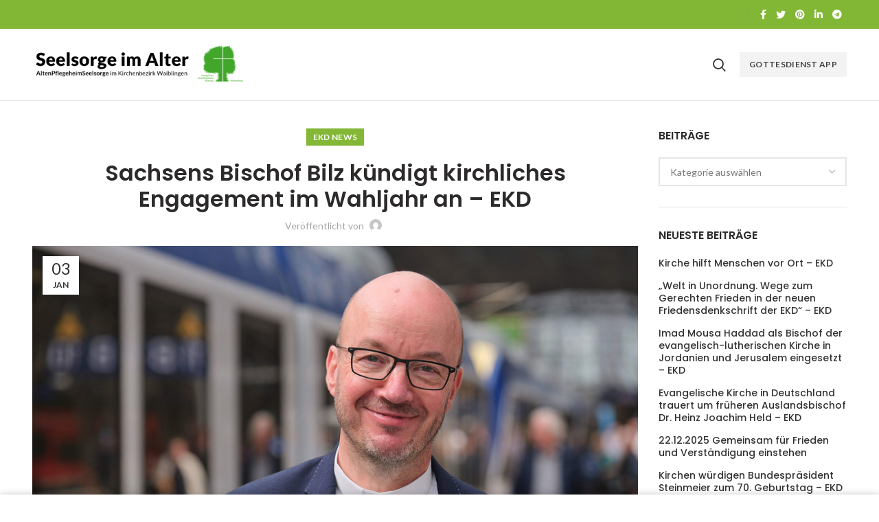

--- FILE ---
content_type: text/html; charset=UTF-8
request_url: https://krankenhauspfarramt.de/index.php/2024/01/03/sachsens-bischof-bilz-kuendigt-kirchliches-engagement-im-wahljahr-an-ekd/
body_size: 74315
content:
<!DOCTYPE html>
<html lang="de-DE">
<head>
	<meta charset="UTF-8">
	<meta name="viewport" content="width=device-width, initial-scale=1.0, maximum-scale=1.0, user-scalable=no">
	<link rel="profile" href="http://gmpg.org/xfn/11">
	<link rel="pingback" href="https://krankenhauspfarramt.de/xmlrpc.php">

	<title>Sachsens Bischof Bilz kündigt kirchliches Engagement im Wahljahr an – EKD &#8211; Gottesdienste &#8211; Seelsorge</title>
<meta name='robots' content='max-image-preview:large' />
<link rel='dns-prefetch' href='//cdn.jsdelivr.net' />
<link rel='dns-prefetch' href='//fonts.googleapis.com' />
<link rel="alternate" type="application/rss+xml" title="Gottesdienste - Seelsorge &raquo; Feed" href="https://krankenhauspfarramt.de/index.php/feed/" />
<link rel='stylesheet' id='wp-block-library-css' href='https://krankenhauspfarramt.de/wp-includes/css/dist/block-library/style.min.css?ver=6.4.3' type='text/css' media='all' />
<style id='safe-svg-svg-icon-style-inline-css' type='text/css'>
.safe-svg-cover{text-align:center}.safe-svg-cover .safe-svg-inside{display:inline-block;max-width:100%}.safe-svg-cover svg{height:100%;max-height:100%;max-width:100%;width:100%}

</style>
<style id='classic-theme-styles-inline-css' type='text/css'>
/*! This file is auto-generated */
.wp-block-button__link{color:#fff;background-color:#32373c;border-radius:9999px;box-shadow:none;text-decoration:none;padding:calc(.667em + 2px) calc(1.333em + 2px);font-size:1.125em}.wp-block-file__button{background:#32373c;color:#fff;text-decoration:none}
</style>
<style id='global-styles-inline-css' type='text/css'>
body{--wp--preset--color--black: #000000;--wp--preset--color--cyan-bluish-gray: #abb8c3;--wp--preset--color--white: #ffffff;--wp--preset--color--pale-pink: #f78da7;--wp--preset--color--vivid-red: #cf2e2e;--wp--preset--color--luminous-vivid-orange: #ff6900;--wp--preset--color--luminous-vivid-amber: #fcb900;--wp--preset--color--light-green-cyan: #7bdcb5;--wp--preset--color--vivid-green-cyan: #00d084;--wp--preset--color--pale-cyan-blue: #8ed1fc;--wp--preset--color--vivid-cyan-blue: #0693e3;--wp--preset--color--vivid-purple: #9b51e0;--wp--preset--gradient--vivid-cyan-blue-to-vivid-purple: linear-gradient(135deg,rgba(6,147,227,1) 0%,rgb(155,81,224) 100%);--wp--preset--gradient--light-green-cyan-to-vivid-green-cyan: linear-gradient(135deg,rgb(122,220,180) 0%,rgb(0,208,130) 100%);--wp--preset--gradient--luminous-vivid-amber-to-luminous-vivid-orange: linear-gradient(135deg,rgba(252,185,0,1) 0%,rgba(255,105,0,1) 100%);--wp--preset--gradient--luminous-vivid-orange-to-vivid-red: linear-gradient(135deg,rgba(255,105,0,1) 0%,rgb(207,46,46) 100%);--wp--preset--gradient--very-light-gray-to-cyan-bluish-gray: linear-gradient(135deg,rgb(238,238,238) 0%,rgb(169,184,195) 100%);--wp--preset--gradient--cool-to-warm-spectrum: linear-gradient(135deg,rgb(74,234,220) 0%,rgb(151,120,209) 20%,rgb(207,42,186) 40%,rgb(238,44,130) 60%,rgb(251,105,98) 80%,rgb(254,248,76) 100%);--wp--preset--gradient--blush-light-purple: linear-gradient(135deg,rgb(255,206,236) 0%,rgb(152,150,240) 100%);--wp--preset--gradient--blush-bordeaux: linear-gradient(135deg,rgb(254,205,165) 0%,rgb(254,45,45) 50%,rgb(107,0,62) 100%);--wp--preset--gradient--luminous-dusk: linear-gradient(135deg,rgb(255,203,112) 0%,rgb(199,81,192) 50%,rgb(65,88,208) 100%);--wp--preset--gradient--pale-ocean: linear-gradient(135deg,rgb(255,245,203) 0%,rgb(182,227,212) 50%,rgb(51,167,181) 100%);--wp--preset--gradient--electric-grass: linear-gradient(135deg,rgb(202,248,128) 0%,rgb(113,206,126) 100%);--wp--preset--gradient--midnight: linear-gradient(135deg,rgb(2,3,129) 0%,rgb(40,116,252) 100%);--wp--preset--font-size--small: 13px;--wp--preset--font-size--medium: 20px;--wp--preset--font-size--large: 36px;--wp--preset--font-size--x-large: 42px;--wp--preset--spacing--20: 0.44rem;--wp--preset--spacing--30: 0.67rem;--wp--preset--spacing--40: 1rem;--wp--preset--spacing--50: 1.5rem;--wp--preset--spacing--60: 2.25rem;--wp--preset--spacing--70: 3.38rem;--wp--preset--spacing--80: 5.06rem;--wp--preset--shadow--natural: 6px 6px 9px rgba(0, 0, 0, 0.2);--wp--preset--shadow--deep: 12px 12px 50px rgba(0, 0, 0, 0.4);--wp--preset--shadow--sharp: 6px 6px 0px rgba(0, 0, 0, 0.2);--wp--preset--shadow--outlined: 6px 6px 0px -3px rgba(255, 255, 255, 1), 6px 6px rgba(0, 0, 0, 1);--wp--preset--shadow--crisp: 6px 6px 0px rgba(0, 0, 0, 1);}:where(.is-layout-flex){gap: 0.5em;}:where(.is-layout-grid){gap: 0.5em;}body .is-layout-flow > .alignleft{float: left;margin-inline-start: 0;margin-inline-end: 2em;}body .is-layout-flow > .alignright{float: right;margin-inline-start: 2em;margin-inline-end: 0;}body .is-layout-flow > .aligncenter{margin-left: auto !important;margin-right: auto !important;}body .is-layout-constrained > .alignleft{float: left;margin-inline-start: 0;margin-inline-end: 2em;}body .is-layout-constrained > .alignright{float: right;margin-inline-start: 2em;margin-inline-end: 0;}body .is-layout-constrained > .aligncenter{margin-left: auto !important;margin-right: auto !important;}body .is-layout-constrained > :where(:not(.alignleft):not(.alignright):not(.alignfull)){max-width: var(--wp--style--global--content-size);margin-left: auto !important;margin-right: auto !important;}body .is-layout-constrained > .alignwide{max-width: var(--wp--style--global--wide-size);}body .is-layout-flex{display: flex;}body .is-layout-flex{flex-wrap: wrap;align-items: center;}body .is-layout-flex > *{margin: 0;}body .is-layout-grid{display: grid;}body .is-layout-grid > *{margin: 0;}:where(.wp-block-columns.is-layout-flex){gap: 2em;}:where(.wp-block-columns.is-layout-grid){gap: 2em;}:where(.wp-block-post-template.is-layout-flex){gap: 1.25em;}:where(.wp-block-post-template.is-layout-grid){gap: 1.25em;}.has-black-color{color: var(--wp--preset--color--black) !important;}.has-cyan-bluish-gray-color{color: var(--wp--preset--color--cyan-bluish-gray) !important;}.has-white-color{color: var(--wp--preset--color--white) !important;}.has-pale-pink-color{color: var(--wp--preset--color--pale-pink) !important;}.has-vivid-red-color{color: var(--wp--preset--color--vivid-red) !important;}.has-luminous-vivid-orange-color{color: var(--wp--preset--color--luminous-vivid-orange) !important;}.has-luminous-vivid-amber-color{color: var(--wp--preset--color--luminous-vivid-amber) !important;}.has-light-green-cyan-color{color: var(--wp--preset--color--light-green-cyan) !important;}.has-vivid-green-cyan-color{color: var(--wp--preset--color--vivid-green-cyan) !important;}.has-pale-cyan-blue-color{color: var(--wp--preset--color--pale-cyan-blue) !important;}.has-vivid-cyan-blue-color{color: var(--wp--preset--color--vivid-cyan-blue) !important;}.has-vivid-purple-color{color: var(--wp--preset--color--vivid-purple) !important;}.has-black-background-color{background-color: var(--wp--preset--color--black) !important;}.has-cyan-bluish-gray-background-color{background-color: var(--wp--preset--color--cyan-bluish-gray) !important;}.has-white-background-color{background-color: var(--wp--preset--color--white) !important;}.has-pale-pink-background-color{background-color: var(--wp--preset--color--pale-pink) !important;}.has-vivid-red-background-color{background-color: var(--wp--preset--color--vivid-red) !important;}.has-luminous-vivid-orange-background-color{background-color: var(--wp--preset--color--luminous-vivid-orange) !important;}.has-luminous-vivid-amber-background-color{background-color: var(--wp--preset--color--luminous-vivid-amber) !important;}.has-light-green-cyan-background-color{background-color: var(--wp--preset--color--light-green-cyan) !important;}.has-vivid-green-cyan-background-color{background-color: var(--wp--preset--color--vivid-green-cyan) !important;}.has-pale-cyan-blue-background-color{background-color: var(--wp--preset--color--pale-cyan-blue) !important;}.has-vivid-cyan-blue-background-color{background-color: var(--wp--preset--color--vivid-cyan-blue) !important;}.has-vivid-purple-background-color{background-color: var(--wp--preset--color--vivid-purple) !important;}.has-black-border-color{border-color: var(--wp--preset--color--black) !important;}.has-cyan-bluish-gray-border-color{border-color: var(--wp--preset--color--cyan-bluish-gray) !important;}.has-white-border-color{border-color: var(--wp--preset--color--white) !important;}.has-pale-pink-border-color{border-color: var(--wp--preset--color--pale-pink) !important;}.has-vivid-red-border-color{border-color: var(--wp--preset--color--vivid-red) !important;}.has-luminous-vivid-orange-border-color{border-color: var(--wp--preset--color--luminous-vivid-orange) !important;}.has-luminous-vivid-amber-border-color{border-color: var(--wp--preset--color--luminous-vivid-amber) !important;}.has-light-green-cyan-border-color{border-color: var(--wp--preset--color--light-green-cyan) !important;}.has-vivid-green-cyan-border-color{border-color: var(--wp--preset--color--vivid-green-cyan) !important;}.has-pale-cyan-blue-border-color{border-color: var(--wp--preset--color--pale-cyan-blue) !important;}.has-vivid-cyan-blue-border-color{border-color: var(--wp--preset--color--vivid-cyan-blue) !important;}.has-vivid-purple-border-color{border-color: var(--wp--preset--color--vivid-purple) !important;}.has-vivid-cyan-blue-to-vivid-purple-gradient-background{background: var(--wp--preset--gradient--vivid-cyan-blue-to-vivid-purple) !important;}.has-light-green-cyan-to-vivid-green-cyan-gradient-background{background: var(--wp--preset--gradient--light-green-cyan-to-vivid-green-cyan) !important;}.has-luminous-vivid-amber-to-luminous-vivid-orange-gradient-background{background: var(--wp--preset--gradient--luminous-vivid-amber-to-luminous-vivid-orange) !important;}.has-luminous-vivid-orange-to-vivid-red-gradient-background{background: var(--wp--preset--gradient--luminous-vivid-orange-to-vivid-red) !important;}.has-very-light-gray-to-cyan-bluish-gray-gradient-background{background: var(--wp--preset--gradient--very-light-gray-to-cyan-bluish-gray) !important;}.has-cool-to-warm-spectrum-gradient-background{background: var(--wp--preset--gradient--cool-to-warm-spectrum) !important;}.has-blush-light-purple-gradient-background{background: var(--wp--preset--gradient--blush-light-purple) !important;}.has-blush-bordeaux-gradient-background{background: var(--wp--preset--gradient--blush-bordeaux) !important;}.has-luminous-dusk-gradient-background{background: var(--wp--preset--gradient--luminous-dusk) !important;}.has-pale-ocean-gradient-background{background: var(--wp--preset--gradient--pale-ocean) !important;}.has-electric-grass-gradient-background{background: var(--wp--preset--gradient--electric-grass) !important;}.has-midnight-gradient-background{background: var(--wp--preset--gradient--midnight) !important;}.has-small-font-size{font-size: var(--wp--preset--font-size--small) !important;}.has-medium-font-size{font-size: var(--wp--preset--font-size--medium) !important;}.has-large-font-size{font-size: var(--wp--preset--font-size--large) !important;}.has-x-large-font-size{font-size: var(--wp--preset--font-size--x-large) !important;}
.wp-block-navigation a:where(:not(.wp-element-button)){color: inherit;}
:where(.wp-block-post-template.is-layout-flex){gap: 1.25em;}:where(.wp-block-post-template.is-layout-grid){gap: 1.25em;}
:where(.wp-block-columns.is-layout-flex){gap: 2em;}:where(.wp-block-columns.is-layout-grid){gap: 2em;}
.wp-block-pullquote{font-size: 1.5em;line-height: 1.6;}
</style>
<link rel='stylesheet' id='wp_automatic_gallery_style-css' href='https://krankenhauspfarramt.de/wp-content/plugins/wp-automatic/css/wp-automatic.css?ver=1.0.0' type='text/css' media='all' />
<link rel='stylesheet' id='js_composer_front-css' href='https://krankenhauspfarramt.de/wp-content/plugins/js_composer/assets/css/js_composer.min.css?ver=6.9.0' type='text/css' media='all' />
<link rel='stylesheet' id='font-awesome-css-css' href='https://krankenhauspfarramt.de/wp-content/themes/woodmart/css/font-awesome-light.min.css?ver=4.5.2' type='text/css' media='all' />
<link rel='stylesheet' id='bootstrap-css' href='https://krankenhauspfarramt.de/wp-content/themes/woodmart/css/bootstrap.min.css?ver=4.5.2' type='text/css' media='all' />
<link rel='stylesheet' id='woodmart-style-css' href='https://krankenhauspfarramt.de/wp-content/themes/woodmart/css/base.min.css?ver=4.5.2' type='text/css' media='all' />
<link rel='stylesheet' id='xts-style-default_header-css' href='https://krankenhauspfarramt.de/wp-content/uploads/2023/08/xts-default_header-1690984189.css?ver=4.5.2' type='text/css' media='all' />
<link rel='stylesheet' id='xts-google-fonts-css' href='//fonts.googleapis.com/css?family=Lato%3A100%2C300%2C400%2C700%2C900%2C100italic%2C300italic%2C400italic%2C700italic%2C900italic%7CPoppins%3A100%2C200%2C300%2C400%2C500%2C600%2C700%2C800%2C900%2C100italic%2C200italic%2C300italic%2C400italic%2C500italic%2C600italic%2C700italic%2C800italic%2C900italic&#038;ver=4.5.2' type='text/css' media='all' />
<script type="text/javascript" src="https://krankenhauspfarramt.de/wp-includes/js/jquery/jquery.min.js?ver=3.7.1" id="jquery-core-js"></script>
<script type="text/javascript" src="https://krankenhauspfarramt.de/wp-includes/js/jquery/jquery-migrate.min.js?ver=3.4.1" id="jquery-migrate-js"></script>
<script type="text/javascript" src="https://krankenhauspfarramt.de/wp-content/plugins/wp-automatic/js/main-front.js?ver=1.0.1" id="wp_automatic_gallery-js"></script>
<link rel="https://api.w.org/" href="https://krankenhauspfarramt.de/index.php/wp-json/" /><link rel="alternate" type="application/json" href="https://krankenhauspfarramt.de/index.php/wp-json/wp/v2/posts/6499" /><link rel="EditURI" type="application/rsd+xml" title="RSD" href="https://krankenhauspfarramt.de/xmlrpc.php?rsd" />
<meta name="generator" content="WordPress 6.4.3" />
<link rel='shortlink' href='https://krankenhauspfarramt.de/?p=6499' />
<link rel="alternate" type="application/json+oembed" href="https://krankenhauspfarramt.de/index.php/wp-json/oembed/1.0/embed?url=https%3A%2F%2Fkrankenhauspfarramt.de%2Findex.php%2F2024%2F01%2F03%2Fsachsens-bischof-bilz-kuendigt-kirchliches-engagement-im-wahljahr-an-ekd%2F" />
<link rel="alternate" type="text/xml+oembed" href="https://krankenhauspfarramt.de/index.php/wp-json/oembed/1.0/embed?url=https%3A%2F%2Fkrankenhauspfarramt.de%2Findex.php%2F2024%2F01%2F03%2Fsachsens-bischof-bilz-kuendigt-kirchliches-engagement-im-wahljahr-an-ekd%2F&#038;format=xml" />
<meta name="theme-color" content=""><meta name="generator" content="Powered by WPBakery Page Builder - drag and drop page builder for WordPress."/>
<link rel="icon" href="https://krankenhauspfarramt.de/wp-content/uploads/2020/03/cropped-Logo_ASW-2-32x32.png" sizes="32x32" />
<link rel="icon" href="https://krankenhauspfarramt.de/wp-content/uploads/2020/03/cropped-Logo_ASW-2-192x192.png" sizes="192x192" />
<link rel="apple-touch-icon" href="https://krankenhauspfarramt.de/wp-content/uploads/2020/03/cropped-Logo_ASW-2-180x180.png" />
<meta name="msapplication-TileImage" content="https://krankenhauspfarramt.de/wp-content/uploads/2020/03/cropped-Logo_ASW-2-270x270.png" />
<style>		
		
		</style><noscript><style> .wpb_animate_when_almost_visible { opacity: 1; }</style></noscript>			<style data-type="wd-style-theme_settings_default">
				.wd-age-verify{
}

.page-title-default{
	background-color:#ffffff;
	background-size:cover;
	background-position:center center;
}

.footer-container{
	background-color:#ffffff;
}

body, .font-text, .menu-item-register .create-account-link, .menu-label, .widgetarea-mobile .widget_currency_sel_widget .widget-title, .widgetarea-mobile .widget_icl_lang_sel_widget .widget-title, .wpb-js-composer .vc_tta.vc_general.vc_tta-style-classic.vc_tta-accordion .vc_tta-panel-title, .woodmart-more-desc table th, .product-image-summary .shop_attributes th, .woocommerce-product-details__short-description table th{
	font-family: Lato, Arial, Helvetica, sans-serif;
}

.font-primary, table th, .page-title .entry-title, .masonry-filter li, .widget_rss ul li > a, .woodmart-price-table .woodmart-plan-title, .wpb-js-composer .vc_tta.vc_general.vc_tta-style-classic.vc_tta-tabs .vc_tta-tab > a, .woodmart-sizeguide-table tr:first-child td, .tabs-layout-tabs .tabs li, .woodmart-accordion-title, .woodmart-checkout-steps ul, .woocommerce-billing-fields > h3, .woocommerce-shipping-fields > h3, .woocommerce-additional-fields > h3, #ship-to-different-address label, #order_review_heading, .cart-totals-inner h2, .wood-login-divider, .woocommerce-MyAccount-title, header.title > h3, .woocommerce-column__title, .compare-field, .compare-value:before, .compare-basic .compare-value:before, .woodmart-wishlist-title, .woodmart-empty-page, .woodmart-products-tabs .tabs-name, .woodmart-products-tabs .products-tabs-title, .wishlist-title h2, #order_payment_heading, h1, h2, h3, h4, h5, h6, .title, legend, .woocommerce-Reviews .comment-reply-title, .menu-mega-dropdown .sub-menu > li > a, .mega-menu-list > li > a{
	font-family: Poppins, Arial, Helvetica, sans-serif;
}

.blog-post-loop .entry-title, .post-single-page .entry-title, .single-post-navigation .post-title, .portfolio-entry .entry-title, td.product-name a, .category-grid-item .category-title, .product-image-summary .entry-title, .autocomplete-suggestion .suggestion-title, .widget_recent_entries ul li a, .widget_recent_comments ul li > a, .woodmart-recent-posts .entry-title a, .woodmart-menu-price .menu-price-title, .product-title, .product-grid-item .product-title, .group_table td.label a{
	font-family: Poppins, Arial, Helvetica, sans-serif;
}

.font-alt{
	font-family: Lato, Arial, Helvetica, sans-serif;font-weight: 400;
}

.widgettitle, .widgettitle a, .widget-title, .widget-title a{
	font-family: Poppins, Arial, Helvetica, sans-serif;font-weight: 600;
}

.main-nav-style, .menu-opener, .categories-menu-dropdown .item-level-0 > a, .wd-tools-element .wd-tools-text, .main-nav .item-level-0 > a, .whb-secondary-menu .item-level-0 > a, .full-screen-nav .item-level-0 > a, .wd-tools-element .wd-tools-count, .woodmart-cart-design-2 .woodmart-cart-number, .woodmart-cart-design-5 .woodmart-cart-number{
	font-family: Lato, Arial, Helvetica, sans-serif;font-weight: 700;font-size: 13px;
}

a:hover, h1 a:hover, h2 a:hover, h3 a:hover, h4 a:hover, h5 a:hover, h6 a:hover, blockquote footer:before, blockquote cite, blockquote cite a, .color-scheme-dark a:hover, .color-primary, .woodmart-dark .color-primary, .woodmart-cart-design-3 .woodmart-cart-subtotal .amount, .menu-item-register .create-account-link, .menu-item-register .create-account-link:hover, .btn-style-bordered.btn-color-primary, .mega-menu-list > li > a:hover, .mega-menu-list .sub-sub-menu li a:hover, .site-mobile-menu li.current-menu-item > a, .site-mobile-menu .sub-menu li.current-menu-item > a, .dropdowns-color-light .site-mobile-menu li.current-menu-item > a, .dropdowns-color-light .site-mobile-menu .sub-menu li.current-menu-item > a, .comments-area .reply a, .comments-area .reply a:hover, .comments-area .logged-in-as > a:hover, .blog-post-loop .entry-title a:hover, .read-more-section a, .read-more-section a:hover, .single-post-navigation .blog-posts-nav-btn a:hover, .error404 .page-title, .not-found .entry-header:before, .subtitle-color-primary.subtitle-style-default, .woodmart-title-color-primary .subtitle-style-default, .instagram-widget .clear a:hover, .box-icon-wrapper.box-with-text, .woodmart-price-table.price-style-alt .woodmart-price-currency, .woodmart-price-table.price-style-alt .woodmart-price-value, .woodmart-menu-price.cursor-pointer:hover .menu-price-title, .hotspot-icon-alt .hotspot-btn:after, .woodmart-sticky-btn .in-stock:before, .product-image-summary .in-stock:before, .variations_form .in-stock:before, .woodmart-compare-col .in-stock:before, .wishlist_table tr td.product-stock-status span.wishlist-in-stock:before, td.woocommerce-orders-table__cell-order-number a:hover, .wd-action-btn > a:hover, .amount, .price, .price ins, a.login-to-prices-msg, a.login-to-prices-msg:hover, .woodmart-accordion-title:hover, .woodmart-accordion-title.active, .woodmart-dark .woodmart-accordion-title:hover, .woodmart-dark .woodmart-accordion-title.active, .woocommerce-form-coupon-toggle > .woocommerce-info .showcoupon, .woocommerce-form-coupon-toggle > .woocommerce-info .showlogin, .woocommerce-form-login-toggle > .woocommerce-info .showcoupon, .woocommerce-form-login-toggle > .woocommerce-info .showlogin, .cart-totals-inner .shipping-calculator-button, .woodmart-dark .cart-totals-inner .shipping-calculator-button, .login-form-footer .lost_password, .login-form-footer .lost_password:hover, .woocommerce-order-pay td.product-total .amount, .woodmart-my-account-links a:hover:before, .woodmart-my-account-links a:focus:before, .woocommerce-Address-title .edit:hover, .woodmart-products-tabs.tabs-design-simple .products-tabs-title li.active-tab-title, .brands-list .brand-item a:hover, .summary-inner > .yith-wcwl-add-to-wishlist a:hover, .whb-color-dark .navigation-style-default .item-level-0:hover > a, .whb-color-dark .navigation-style-default .item-level-0.current-menu-item > a, .navigation-style-default .menu-mega-dropdown .color-scheme-dark .sub-menu > li > a:hover, .navigation-style-separated .menu-mega-dropdown .color-scheme-dark .sub-menu > li > a:hover, .navigation-style-bordered .menu-mega-dropdown .color-scheme-dark .sub-menu > li > a:hover, .vertical-navigation .menu-mega-dropdown .sub-menu > li > a:hover, .navigation-style-default .menu-mega-dropdown .color-scheme-dark .sub-sub-menu li a:hover, .navigation-style-separated .menu-mega-dropdown .color-scheme-dark .sub-sub-menu li a:hover, .navigation-style-bordered .menu-mega-dropdown .color-scheme-dark .sub-sub-menu li a:hover, .vertical-navigation .menu-mega-dropdown .sub-sub-menu li a:hover{
	color:#83b735;
}

.menu-opener:not(.has-bg), .search-style-with-bg.searchform .searchsubmit, .woodmart-cart-design-4 .woodmart-cart-number, .btn.btn-color-primary, .btn-style-bordered.btn-color-primary:hover, .menu-label-primary, .main-nav .item-level-0.callto-btn > a, .mobile-nav-tabs .mobile-tab-title:after, .icon-sub-menu.up-icon, .comment-form .submit, .color-scheme-light .woodmart-entry-meta .meta-reply .replies-count, .blog-design-mask .woodmart-entry-meta .meta-reply .replies-count, .woodmart-dark .woodmart-entry-meta .meta-reply .replies-count, .meta-post-categories, .woodmart-single-footer .tags-list a:hover:after, .woodmart-single-footer .tags-list a:focus:after, .woodmart-pagination > span:not(.page-links-title), .page-links > span:not(.page-links-title), .widget_tag_cloud .tagcloud a:hover, .widget_tag_cloud .tagcloud a:focus, .widget_product_tag_cloud .tagcloud a:hover, .widget_product_tag_cloud .tagcloud a:focus, .widget_calendar #wp-calendar #today, .slider-title:before, .mc4wp-form input[type=submit], .subtitle-color-primary.subtitle-style-background, .woodmart-title-color-primary .subtitle-style-background, .woodmart-title-style-simple.woodmart-title-color-primary .liner-continer:after, .icons-design-simple .woodmart-social-icon:hover, .timer-style-active .woodmart-timer > span, .woodmart-price-table .woodmart-plan-footer > a, .woodmart-price-table.price-style-default .woodmart-plan-price, .hotspot-icon-default .hotspot-btn, .hotspot-icon-alt .woodmart-image-hotspot.hotspot-opened .hotspot-btn, .hotspot-icon-alt .woodmart-image-hotspot:hover .hotspot-btn, .hotspot-content .add_to_cart_button, .hotspot-content .product_type_variable, .widget_product_categories .product-categories li a:hover + .count, .widget_product_categories .product-categories li a:focus + .count, .widget_product_categories .product-categories li.current-cat > .count, .woodmart-woocommerce-layered-nav .layered-nav-link:hover + .count, .woodmart-woocommerce-layered-nav .layered-nav-link:focus + .count, .woodmart-woocommerce-layered-nav .chosen .count, td.woocommerce-orders-table__cell-order-actions a, .popup-quick-view .woodmart-scroll-content > a, .popup-quick-view .view-details-btn, .product-label.onsale, .widget_shopping_cart .buttons .checkout, .widget_price_filter .ui-slider .ui-slider-range, .widget_price_filter .ui-slider .ui-slider-handle:after, .widget_layered_nav ul .chosen a:before, .woocommerce-store-notice, .quantity input[type=button]:hover, .woodmart-stock-progress-bar .progress-bar, .woocommerce-pagination li .current, .cat-design-replace-title .category-title, .woodmart-hover-base:not([class*=add-small]) .wd-bottom-actions .woodmart-add-btn > a, .woodmart-hover-alt .woodmart-add-btn > a span:before, .woodmart-hover-quick .woodmart-add-btn > a, .product-list-item .woodmart-add-btn > a, .woodmart-hover-standard .woodmart-add-btn > a, .single_add_to_cart_button, .tabs-layout-tabs .tabs li a:after, .wd-add-img-msg:before, .checkout_coupon .button, #place_order, .cart-totals-inner .checkout-button, .cart-actions .button[name=apply_coupon], .register .button, .login .button, .lost_reset_password .button, .woocommerce-MyAccount-content > p:not(.woocommerce-Message):first-child mark, .woocommerce-MyAccount-content > .button, .order-info mark, .order-again .button, .woocommerce-Button--next, .woocommerce-Button--previous, .woocommerce-MyAccount-downloads-file, .account-payment-methods-table .button, button[name=save_account_details], button[name=save_address], button[name=track], .woodmart-compare-col .button, .woodmart-compare-col .added_to_cart, .return-to-shop .button, .woodmart-pf-btn button, .woocommerce table.wishlist_table td.product-add-to-cart a, div.wcmp_regi_main .button, .dokan-dashboard a.dokan-btn, .dokan-dashboard button.dokan-btn, .dokan-dashboard input[type=submit].dokan-btn, .dokan-dashboard a.dokan-btn:hover, .dokan-dashboard a.dokan-btn:focus, .dokan-dashboard button.dokan-btn:hover, .dokan-dashboard button.dokan-btn:focus, .dokan-dashboard input[type=submit].dokan-btn:hover, .dokan-dashboard input[type=submit].dokan-btn:focus, .dokan-dashboard-wrap .dokan-dash-sidebar ul.dokan-dashboard-menu li.active, .dokan-dashboard-wrap .dokan-dash-sidebar ul.dokan-dashboard-menu li.dokan-common-links a:hover, .dokan-dashboard-wrap .dokan-dash-sidebar ul.dokan-dashboard-menu li:hover, #dokan-seller-listing-wrap .dokan-btn, .woocommerce-MyAccount-content .dokan-btn, #yith-wpv-abuse, .yith-ywraq-add-to-quote .yith-ywraq-add-button .button.add-request-quote-button, body .select2-container--default .select2-results__option[aria-selected=true], .wd-tools-element .wd-tools-count, .woodmart-cart-design-2 .woodmart-cart-number, .woodmart-cart-design-5 .woodmart-cart-number, .navigation-style-underline .nav-link-text:after, .masonry-filter li a:after, .wpb-js-composer .vc_tta.vc_general.vc_tta-style-classic.vc_tta-tabs .vc_tta-tab .vc_tta-title-text:after, .category-nav-link .category-name:after, .woodmart-checkout-steps ul li span:after, .woodmart-products-tabs.tabs-design-default .products-tabs-title .tab-label:after, .woodmart-products-tabs.tabs-design-alt .products-tabs-title .tab-label:after{
	background-color:#83b735;
}

blockquote, .border-color-primary, .btn-style-bordered.btn-color-primary, .btn-style-link.btn-color-primary, .btn-style-link.btn-color-primary:hover, .menu-label-primary:before, .woodmart-single-footer .tags-list a:hover, .woodmart-single-footer .tags-list a:focus, .widget_tag_cloud .tagcloud a:hover, .widget_tag_cloud .tagcloud a:focus, .widget_product_tag_cloud .tagcloud a:hover, .widget_product_tag_cloud .tagcloud a:focus, .woodmart-title-style-underlined.woodmart-title-color-primary .title, .woodmart-title-style-underlined-2.woodmart-title-color-primary .title, .woodmart-price-table.price-highlighted .woodmart-plan-inner, .widget_product_categories .product-categories li a:hover + .count, .widget_product_categories .product-categories li a:focus + .count, .widget_product_categories .product-categories li.current-cat > .count, .woodmart-woocommerce-layered-nav .layered-nav-link:hover + .count, .woodmart-woocommerce-layered-nav .layered-nav-link:focus + .count, .woodmart-woocommerce-layered-nav .chosen .count, .widget_layered_nav ul li a:hover:before, .widget_layered_nav ul .chosen a:before, .quantity input[type=button]:hover, .woocommerce-ordering select:focus, .woodmart-products-tabs.tabs-design-simple .tabs-name, .woodmart-highlighted-products .elements-grid, .woodmart-highlighted-products.woodmart-carousel-container, .dokan-dashboard a.dokan-btn, .dokan-dashboard button.dokan-btn, .dokan-dashboard input[type=submit].dokan-btn, .dokan-dashboard a.dokan-btn:hover, .dokan-dashboard a.dokan-btn:focus, .dokan-dashboard button.dokan-btn:hover, .dokan-dashboard button.dokan-btn:focus, .dokan-dashboard input[type=submit].dokan-btn:hover, .dokan-dashboard input[type=submit].dokan-btn:focus, .dokan-dashboard-wrap .dokan-dash-sidebar ul.dokan-dashboard-menu li.active, .dokan-dashboard-wrap .dokan-dash-sidebar ul.dokan-dashboard-menu li.dokan-common-links a:hover, .dokan-dashboard-wrap .dokan-dash-sidebar ul.dokan-dashboard-menu li:hover{
	border-color:#83b735;
}

.with-animation .info-svg-wrapper path{
	stroke:#83b735;
}

.color-alt, .woodmart-dark .color-alt, .btn-style-bordered.btn-color-alt, .subtitle-color-alt.subtitle-style-default, .woodmart-title-color-alt .subtitle-style-default{
	color:#fbbc34;
}

.btn.btn-color-alt, .btn-style-bordered.btn-color-alt:hover, .menu-label-secondary, .subtitle-color-alt.subtitle-style-background, .woodmart-title-color-alt .subtitle-style-background, .woodmart-title-style-simple.woodmart-title-color-alt .liner-continer:after{
	background-color:#fbbc34;
}

.border-color-alternative, .btn-style-bordered.btn-color-alt, .btn-style-link.btn-color-alt, .btn-style-link.btn-color-alt:hover, .menu-label-secondary:before, .woodmart-title-style-underlined.woodmart-title-color-alt .title, .woodmart-title-style-underlined-2.woodmart-title-color-alt .title{
	border-color:#fbbc34;
}

body{
}

.page .main-page-wrapper{
}

.woodmart-archive-shop .main-page-wrapper{
}

.single-product .main-page-wrapper{
}

.woodmart-archive-blog .main-page-wrapper{
}

.single-post .main-page-wrapper{
}

.woodmart-archive-portfolio .main-page-wrapper{
}

.single-portfolio .main-page-wrapper{
}

.hotspot-content .add_to_cart_button, .hotspot-content .product_type_variable, td.woocommerce-orders-table__cell-order-actions a, .popup-quick-view .woodmart-scroll-content > a, .woodmart-sticky-add-to-cart, .popup-added_to_cart .view-cart, .widget_shopping_cart .buttons .checkout, .woodmart-hover-base:not([class*="add-small"]) .wd-bottom-actions .woodmart-add-btn > a, .product-list-item .woodmart-add-btn > a, .woodmart-hover-standard .woodmart-add-btn > a, .single_add_to_cart_button, .checkout_coupon .button, #place_order, .cart-totals-inner .checkout-button, .cart-actions .button[name="apply_coupon"], .register .button, .login .button, .lost_reset_password .button, .social-login-btn > a, .woocommerce-MyAccount-content > .button, .order-again .button, .woocommerce-Button--next, .woocommerce-Button--previous, .woocommerce-MyAccount-downloads-file, .account-payment-methods-table .button, button[name="save_account_details"], button[name="save_address"], button[name="track"], .woodmart-compare-col .button, .woodmart-compare-col .added_to_cart, .return-to-shop .button, .woodmart-pf-btn button, .woocommerce table.wishlist_table td.product-add-to-cart .add_to_cart, #dokan-seller-listing-wrap .dokan-btn, .woocommerce-MyAccount-content .dokan-btn, .yith-ywraq-add-to-quote .yith-ywraq-add-button .button.add-request-quote-button{
	background-color:#83b735;
}

.hotspot-content .add_to_cart_button:hover, .hotspot-content .product_type_variable:hover, td.woocommerce-orders-table__cell-order-actions a:hover, .popup-quick-view .woodmart-scroll-content > a:hover, .woodmart-sticky-add-to-cart:hover, .popup-added_to_cart .view-cart:hover, .widget_shopping_cart .buttons .checkout:hover, .woodmart-hover-base:not([class*="add-small"]) .wd-bottom-actions .woodmart-add-btn > a:hover, .product-list-item .woodmart-add-btn > a:hover, .woodmart-hover-standard .woodmart-add-btn > a:hover, .single_add_to_cart_button:hover, .checkout_coupon .button:hover, #place_order:hover, .cart-totals-inner .checkout-button:hover, .cart-actions .button[name="apply_coupon"]:hover, .register .button:hover, .login .button:hover, .lost_reset_password .button:hover, .social-login-btn > a:hover, .woocommerce-MyAccount-content > .button:hover, .order-again .button:hover, .woocommerce-Button--next:hover, .woocommerce-Button--previous:hover, .woocommerce-MyAccount-downloads-file:hover, .account-payment-methods-table .button:hover, button[name="save_account_details"]:hover, button[name="save_address"]:hover, button[name="track"]:hover, .woodmart-compare-col .button:hover, .woodmart-compare-col .added_to_cart:hover, .return-to-shop .button:hover, .woodmart-pf-btn button:hover, .woocommerce table.wishlist_table td.product-add-to-cart .add_to_cart:hover, #dokan-seller-listing-wrap .dokan-btn:hover, .woocommerce-MyAccount-content .dokan-btn:hover, .yith-ywraq-add-to-quote .yith-ywraq-add-button .button.add-request-quote-button:hover{
	background-color:#74a32f;
}

.main-nav .item-level-0.callto-btn > a, .comment-form .submit, .post-password-form input[type="submit"], .cookies-buttons .cookies-accept-btn, .mc4wp-form input[type="submit"], .wd-age-verify-allowed, .woodmart-price-table .woodmart-plan-footer > a, div.wcmp_regi_main .button, #yith-wpv-abuse{
	background-color:#83b735;
}

.main-nav .item-level-0.callto-btn > a:hover, .comment-form .submit:hover, .post-password-form input[type="submit"]:hover, .cookies-buttons .cookies-accept-btn:hover, .mc4wp-form input[type="submit"]:hover, .wd-age-verify-allowed:hover, .woodmart-price-table .woodmart-plan-footer > a:hover, div.wcmp_regi_main .button:hover, #yith-wpv-abuse:hover{
	background-color:#74a32f;
}

.woodmart-promo-popup{
	background-color:#ffffff;
	background-repeat:no-repeat;
	background-size:contain;
	background-position:left center;
}

.header-banner{
}

@font-face {
	font-weight: normal;
	font-style: normal;
	font-family: "woodmart-font";
	src: url("//krankenhauspfarramt.de/wp-content/themes/woodmart/fonts/woodmart-font.eot?v=4.5.2");
	src: url("//krankenhauspfarramt.de/wp-content/themes/woodmart/fonts/woodmart-font.eot?#iefix&v=4.5.2") format("embedded-opentype"),
	url("//krankenhauspfarramt.de/wp-content/themes/woodmart/fonts/woodmart-font.woff?v=4.5.2") format("woff"),
	url("//krankenhauspfarramt.de/wp-content/themes/woodmart/fonts/woodmart-font.woff2?v=4.5.2") format("woff2"),
	url("//krankenhauspfarramt.de/wp-content/themes/woodmart/fonts/woodmart-font.ttf?v=4.5.2") format("truetype"),
	url("//krankenhauspfarramt.de/wp-content/themes/woodmart/fonts/woodmart-font.svg?v=4.5.2#woodmart-font") format("svg");
}

@font-face {
	font-family: "FontAwesome";
	src: url("//krankenhauspfarramt.de/wp-content/themes/woodmart/fonts/fontawesome-webfont-light.eot?v=4.5.2");
	src: url("//krankenhauspfarramt.de/wp-content/themes/woodmart/fonts/fontawesome-webfont-light.eot?#iefix&v=4.5.2") format("embedded-opentype"),
	url("//krankenhauspfarramt.de/wp-content/themes/woodmart/fonts/fontawesome-webfont-light.woff2?v=4.5.2") format("woff2"),
	url("//krankenhauspfarramt.de/wp-content/themes/woodmart/fonts/fontawesome-webfont-light.woff?v=4.5.2") format("woff"),
	url("//krankenhauspfarramt.de/wp-content/themes/woodmart/fonts/fontawesome-webfont-light.ttf?v=4.5.2") format("truetype"),
	url("//krankenhauspfarramt.de/wp-content/themes/woodmart/fonts/fontawesome-webfont-light.svg?v=4.5.2#fontawesomeregular") format("svg");
	font-weight: normal;
	font-style: normal;
}

/* Site width */

/* Header Boxed */
@media (min-width: 1025px) {
	.whb-boxed:not(.whb-sticked):not(.whb-full-width) .whb-main-header {
		max-width: 1192px;
	}
}

.container {
	max-width: 1222px;
}

@media (min-width: 1292px) {
	[data-vc-full-width] {
					left: calc((-100vw - -1222px) / 2);
		}
	
	[data-vc-full-width]:not([data-vc-stretch-content]) {
		padding-left: calc((100vw - 1222px) / 2);
		padding-right: calc((100vw - 1222px) / 2);
	}
	
	.platform-Windows [data-vc-full-width] {
					left: calc((-100vw - -1239px) / 2);
		}
	
	.platform-Windows [data-vc-full-width]:not([data-vc-stretch-content]) {
		padding-left: calc((100vw - 1239px) / 2);
		padding-right: calc((100vw - 1239px) / 2);
	}
	
	.browser-Edge [data-vc-full-width] {
					left: calc((-100vw - -1234px) / 2);
		}
	
	.browser-Edge [data-vc-full-width]:not([data-vc-stretch-content]) {
		padding-left: calc((100vw - 1234px) / 2);
		padding-right: calc((100vw - 1234px) / 2);
	}
}


		
/* Quick view */
.popup-quick-view {
	max-width: 920px;
}

/* Shop popup */
.woodmart-promo-popup {
	max-width: 800px;
}

/* Age verify */
.wd-age-verify {
	max-width: 500px;
}

/* Header Banner */
.header-banner {
	height: 40px;
}

.header-banner-display .website-wrapper {
	margin-top:40px;
}

/* Tablet */
@media (max-width: 1024px) {
	/* header Banner */
	.header-banner {
		height: 40px;
	}
	
	.header-banner-display .website-wrapper {
		margin-top:40px;
	}
}

.woodmart-woocommerce-layered-nav .woodmart-scroll-content {
	max-height: 280px;
}
		
			</style>
			</head>

<body class="post-template-default single single-post postid-6499 single-format-standard wrapper-full-width form-style-square form-border-width-2 categories-accordion-on woodmart-ajax-shop-on offcanvas-sidebar-mobile offcanvas-sidebar-tablet notifications-sticky btns-default-flat btns-default-dark btns-default-hover-dark btns-shop-3d btns-shop-light btns-shop-hover-light btns-accent-flat btns-accent-light btns-accent-hover-light wpb-js-composer js-comp-ver-6.9.0 vc_responsive">
		
	<div class="website-wrapper">

		
			<!-- HEADER -->
			<header class="whb-header whb-sticky-shadow whb-scroll-stick whb-sticky-real">

				<div class="whb-main-header">
	
<div class="whb-row whb-top-bar whb-not-sticky-row whb-with-bg whb-without-border whb-color-dark whb-flex-flex-middle">
	<div class="container">
		<div class="whb-flex-row whb-top-bar-inner">
			<div class="whb-column whb-col-left whb-visible-lg whb-empty-column">
	</div>
<div class="whb-column whb-col-center whb-visible-lg whb-empty-column">
	</div>
<div class="whb-column whb-col-right whb-visible-lg">
	<div class="whb-divider-element whb-divider-default "></div>
			<div class="woodmart-social-icons text-left icons-design-default icons-size-small color-scheme-light social-share social-form-circle">
									<a rel="nofollow" href="https://www.facebook.com/sharer/sharer.php?u=https://krankenhauspfarramt.de/index.php/2024/01/03/sachsens-bischof-bilz-kuendigt-kirchliches-engagement-im-wahljahr-an-ekd/" target="_blank" class=" woodmart-social-icon social-facebook">
						<i class="fa fa-facebook"></i>
						<span class="woodmart-social-icon-name">Facebook</span>
					</a>
				
									<a rel="nofollow" href="https://twitter.com/share?url=https://krankenhauspfarramt.de/index.php/2024/01/03/sachsens-bischof-bilz-kuendigt-kirchliches-engagement-im-wahljahr-an-ekd/" target="_blank" class=" woodmart-social-icon social-twitter">
						<i class="fa fa-twitter"></i>
						<span class="woodmart-social-icon-name">Twitter</span>
					</a>
				
				
				
				
									<a rel="nofollow" href="https://pinterest.com/pin/create/button/?url=https://krankenhauspfarramt.de/index.php/2024/01/03/sachsens-bischof-bilz-kuendigt-kirchliches-engagement-im-wahljahr-an-ekd/&media=https://krankenhauspfarramt.de/wp-content/uploads/2024/01/20240103_epd_00488231-tobias-bilz-Rico-Thumser-2835x1596_rdax_945x532.jpg" target="_blank" class=" woodmart-social-icon social-pinterest">
						<i class="fa fa-pinterest"></i>
						<span class="woodmart-social-icon-name">Pinterest Button</span>
					</a>
				
				
									<a rel="nofollow" href="https://www.linkedin.com/shareArticle?mini=true&url=https://krankenhauspfarramt.de/index.php/2024/01/03/sachsens-bischof-bilz-kuendigt-kirchliches-engagement-im-wahljahr-an-ekd/" target="_blank" class=" woodmart-social-icon social-linkedin">
						<i class="fa fa-linkedin"></i>
						<span class="woodmart-social-icon-name">linkedIn</span>
					</a>
				
				
				
				
				
				
				
				
				
				
								
				
									<a rel="nofollow" href="https://telegram.me/share/url?url=https://krankenhauspfarramt.de/index.php/2024/01/03/sachsens-bischof-bilz-kuendigt-kirchliches-engagement-im-wahljahr-an-ekd/" target="_blank" class=" woodmart-social-icon social-tg">
						<i class="fa fa-telegram"></i>
						<span class="woodmart-social-icon-name">Telegram</span>
					</a>
				
			</div>

		</div>
<div class="whb-column whb-col-mobile whb-hidden-lg">
	
			<div class="woodmart-social-icons text-left icons-design-default icons-size-small color-scheme-light social-share social-form-circle">
									<a rel="nofollow" href="https://www.facebook.com/sharer/sharer.php?u=https://krankenhauspfarramt.de/index.php/2024/01/03/sachsens-bischof-bilz-kuendigt-kirchliches-engagement-im-wahljahr-an-ekd/" target="_blank" class=" woodmart-social-icon social-facebook">
						<i class="fa fa-facebook"></i>
						<span class="woodmart-social-icon-name">Facebook</span>
					</a>
				
									<a rel="nofollow" href="https://twitter.com/share?url=https://krankenhauspfarramt.de/index.php/2024/01/03/sachsens-bischof-bilz-kuendigt-kirchliches-engagement-im-wahljahr-an-ekd/" target="_blank" class=" woodmart-social-icon social-twitter">
						<i class="fa fa-twitter"></i>
						<span class="woodmart-social-icon-name">Twitter</span>
					</a>
				
				
				
				
									<a rel="nofollow" href="https://pinterest.com/pin/create/button/?url=https://krankenhauspfarramt.de/index.php/2024/01/03/sachsens-bischof-bilz-kuendigt-kirchliches-engagement-im-wahljahr-an-ekd/&media=https://krankenhauspfarramt.de/wp-content/uploads/2024/01/20240103_epd_00488231-tobias-bilz-Rico-Thumser-2835x1596_rdax_945x532.jpg" target="_blank" class=" woodmart-social-icon social-pinterest">
						<i class="fa fa-pinterest"></i>
						<span class="woodmart-social-icon-name">Pinterest Button</span>
					</a>
				
				
									<a rel="nofollow" href="https://www.linkedin.com/shareArticle?mini=true&url=https://krankenhauspfarramt.de/index.php/2024/01/03/sachsens-bischof-bilz-kuendigt-kirchliches-engagement-im-wahljahr-an-ekd/" target="_blank" class=" woodmart-social-icon social-linkedin">
						<i class="fa fa-linkedin"></i>
						<span class="woodmart-social-icon-name">linkedIn</span>
					</a>
				
				
				
				
				
				
				
				
				
				
								
				
									<a rel="nofollow" href="https://telegram.me/share/url?url=https://krankenhauspfarramt.de/index.php/2024/01/03/sachsens-bischof-bilz-kuendigt-kirchliches-engagement-im-wahljahr-an-ekd/" target="_blank" class=" woodmart-social-icon social-tg">
						<i class="fa fa-telegram"></i>
						<span class="woodmart-social-icon-name">Telegram</span>
					</a>
				
			</div>

		</div>
		</div>
	</div>
</div>

<div class="whb-row whb-general-header whb-not-sticky-row whb-without-bg whb-border-fullwidth whb-color-dark whb-flex-flex-middle">
	<div class="container">
		<div class="whb-flex-row whb-general-header-inner">
			<div class="whb-column whb-col-left whb-visible-lg">
	<div class="site-logo">
	<div class="woodmart-logo-wrap switch-logo-enable">
		<a href="https://krankenhauspfarramt.de/" class="woodmart-logo woodmart-main-logo" rel="home">
			<img src="https://krankenhauspfarramt.de/wp-content/uploads/2020/03/APHS-KBW.png" alt="Gottesdienste - Seelsorge" style="max-width: 330px;" />		</a>
								<a href="https://krankenhauspfarramt.de/" class="woodmart-logo woodmart-sticky-logo" rel="home">
				<img src="https://krankenhauspfarramt.de/wp-content/uploads/2020/03/APHS-KBW.png" alt="Gottesdienste - Seelsorge" style="max-width: 150px;" />			</a>
			</div>
</div>
</div>
<div class="whb-column whb-col-center whb-visible-lg whb-empty-column">
	</div>
<div class="whb-column whb-col-right whb-visible-lg">
	<div class="whb-search search-button wd-tools-element" title="Suche">
	<a href="#">
		<span class="search-button-icon wd-tools-icon">
					</span>
	</a>
	</div>
<div id="wd-696c8a4630b76" class="woodmart-button-wrapper text-left"><a href="https://krankenhauspfarramt.de/index.php/2020/04/04/gottesdienst-app/" title="" class="btn btn-color-default btn-style-default btn-shape-rectangle btn-size-small">Gottesdienst APP</a></div></div>
<div class="whb-column whb-mobile-left whb-hidden-lg">
	<div class="woodmart-burger-icon wd-tools-element mobile-nav-icon whb-mobile-nav-icon wd-style-text">
	<a href="#">
					<span class="woodmart-burger wd-tools-icon"></span>
				<span class="woodmart-burger-label wd-tools-text">Menü</span>
	</a>
</div><!--END MOBILE-NAV-ICON--></div>
<div class="whb-column whb-mobile-center whb-hidden-lg">
	<div class="site-logo">
	<div class="woodmart-logo-wrap switch-logo-enable">
		<a href="https://krankenhauspfarramt.de/" class="woodmart-logo woodmart-main-logo" rel="home">
			<img src="https://krankenhauspfarramt.de/wp-content/uploads/2020/03/APHS_KBW.png" alt="Gottesdienste - Seelsorge" style="max-width: 140px;" />		</a>
								<a href="https://krankenhauspfarramt.de/" class="woodmart-logo woodmart-sticky-logo" rel="home">
				<img src="https://krankenhauspfarramt.de/wp-content/uploads/2020/03/APHS_KBW.png" alt="Gottesdienste - Seelsorge" style="max-width: 150px;" />			</a>
			</div>
</div>
</div>
<div class="whb-column whb-mobile-right whb-hidden-lg whb-empty-column">
	</div>
		</div>
	</div>
</div>
</div>

			</header><!--END MAIN HEADER-->
			
								<div class="main-page-wrapper">
		
		
		<!-- MAIN CONTENT AREA -->
				<div class="container">
			<div class="row content-layout-wrapper align-items-start">
		
		


<div class="site-content col-lg-9 col-12 col-md-9" role="main">

				
				
<article id="post-6499" class="post-single-page post-6499 post type-post status-publish format-standard has-post-thumbnail hentry category-ekd-news">
	<div class="article-inner">
									<div class="meta-post-categories"><a href="https://krankenhauspfarramt.de/index.php/category/ekd-news/" rel="category tag">EKD News</a></div>
			
							<h1 class="entry-title">Sachsens Bischof Bilz kündigt kirchliches Engagement im Wahljahr an – EKD</h1>
			
							<div class="entry-meta woodmart-entry-meta">
								<ul class="entry-meta-list">
				
										<li class="modified-date"><time class="updated" datetime="2024-01-03T16:39:17+00:00">Januar 3, 2024</time></li>
					
																<li class="meta-author">
															Veröffentlicht von																						<img alt='author-avatar' src='https://secure.gravatar.com/avatar/?s=32&#038;d=mm&#038;r=g' srcset='https://secure.gravatar.com/avatar/?s=64&#038;d=mm&#038;r=g 2x' class='avatar avatar-32 photo avatar-default' height='32' width='32' decoding='async'/>														<a href="https://krankenhauspfarramt.de/index.php/author/" rel="author">
								<span class="vcard author author_name">
									<span class="fn"></span>
								</span>
							</a>
						</li>
																																																														</ul>
						</div><!-- .entry-meta -->
								<header class="entry-header">
									<figure id="carousel-515" class="entry-thumbnail">
													<img width="945" height="532" src="https://krankenhauspfarramt.de/wp-content/uploads/2024/01/20240103_epd_00488231-tobias-bilz-Rico-Thumser-2835x1596_rdax_945x532.jpg" class="attachment-post-thumbnail size-post-thumbnail wp-post-image" alt="" decoding="async" fetchpriority="high" srcset="https://krankenhauspfarramt.de/wp-content/uploads/2024/01/20240103_epd_00488231-tobias-bilz-Rico-Thumser-2835x1596_rdax_945x532.jpg 945w, https://krankenhauspfarramt.de/wp-content/uploads/2024/01/20240103_epd_00488231-tobias-bilz-Rico-Thumser-2835x1596_rdax_945x532-300x169.jpg 300w, https://krankenhauspfarramt.de/wp-content/uploads/2024/01/20240103_epd_00488231-tobias-bilz-Rico-Thumser-2835x1596_rdax_945x532-768x432.jpg 768w" sizes="(max-width: 945px) 100vw, 945px" />						
					</figure>
								
												<div class="post-date woodmart-post-date" onclick="">
				<span class="post-date-day">
					03				</span>
				<span class="post-date-month">
					Jan				</span>
			</div>
						
			</header><!-- .entry-header -->

		<div class="article-body-container">
			
							<div class="entry-content woodmart-entry-content">
					<p> <br />
</p>
<div>
<p>In Sachsen, Thüringen und Brandenburg werden im September neue Landtage gewählt. Bilz sagte: „Ich mache mir Sorgen darüber, dass eine Partei, die man als rechtsextrem bezeichnen muss, in Sachsen politisch in die Verantwortung kommen könnte.“ Er fügte hinzu: „Meine Sorge geht konkret dahin, dass wir uns in eine Richtung bewegen, in der die Menschenwürde in Gefahr gerät.“</p>
<p>Zu den bevorstehenden Wahlen sei die Zivilgesellschaft aufgefordert, sich für die freiheitlich-demokratische Grundordnung zu engagieren. „Es ist uns Christinnen und Christen nicht egal, in welcher Gesellschaft wir leben“, sagte Bilz im epd-Gespräch. Das sei ein wesentlicher Grund für das Engagement der Kirche.</p>
<p>Die Landeskirche plane zur Wahl Aktionen auf verschiedenen Ebenen. Kirchgemeinden, Werke und Einrichtungen würden sich zu Wort melden. Bilz kündigte zudem an: „Wir werden auch auf Landesebene Wortmeldungen zur Wahl haben und das mit Aktionen verknüpfen, wahrscheinlich mehr und deutlicher als bei bisherigen Wahlen.“ Die Evangelisch-Lutherische Landeskirche Sachsens stehe dazu auch in Abstimmung mit der katholischen Kirche.</p>
</p></div>
									</div><!-- .entry-content -->
			
			
					</div>
	</div>
</article><!-- #post -->




				<div class="woodmart-single-footer">						<div class="single-post-social">
							
			<div class="woodmart-social-icons text-center icons-design-colored icons-size-default color-scheme-dark social-share social-form-circle">
									<a rel="nofollow" href="https://www.facebook.com/sharer/sharer.php?u=https://krankenhauspfarramt.de/index.php/2024/01/03/sachsens-bischof-bilz-kuendigt-kirchliches-engagement-im-wahljahr-an-ekd/" target="_blank" class="woodmart-tooltip woodmart-social-icon social-facebook">
						<i class="fa fa-facebook"></i>
						<span class="woodmart-social-icon-name">Facebook</span>
					</a>
				
									<a rel="nofollow" href="https://twitter.com/share?url=https://krankenhauspfarramt.de/index.php/2024/01/03/sachsens-bischof-bilz-kuendigt-kirchliches-engagement-im-wahljahr-an-ekd/" target="_blank" class="woodmart-tooltip woodmart-social-icon social-twitter">
						<i class="fa fa-twitter"></i>
						<span class="woodmart-social-icon-name">Twitter</span>
					</a>
				
				
				
				
									<a rel="nofollow" href="https://pinterest.com/pin/create/button/?url=https://krankenhauspfarramt.de/index.php/2024/01/03/sachsens-bischof-bilz-kuendigt-kirchliches-engagement-im-wahljahr-an-ekd/&media=https://krankenhauspfarramt.de/wp-content/uploads/2024/01/20240103_epd_00488231-tobias-bilz-Rico-Thumser-2835x1596_rdax_945x532.jpg" target="_blank" class="woodmart-tooltip woodmart-social-icon social-pinterest">
						<i class="fa fa-pinterest"></i>
						<span class="woodmart-social-icon-name">Pinterest Button</span>
					</a>
				
				
									<a rel="nofollow" href="https://www.linkedin.com/shareArticle?mini=true&url=https://krankenhauspfarramt.de/index.php/2024/01/03/sachsens-bischof-bilz-kuendigt-kirchliches-engagement-im-wahljahr-an-ekd/" target="_blank" class="woodmart-tooltip woodmart-social-icon social-linkedin">
						<i class="fa fa-linkedin"></i>
						<span class="woodmart-social-icon-name">linkedIn</span>
					</a>
				
				
				
				
				
				
				
				
				
				
								
				
									<a rel="nofollow" href="https://telegram.me/share/url?url=https://krankenhauspfarramt.de/index.php/2024/01/03/sachsens-bischof-bilz-kuendigt-kirchliches-engagement-im-wahljahr-an-ekd/" target="_blank" class="woodmart-tooltip woodmart-social-icon social-tg">
						<i class="fa fa-telegram"></i>
						<span class="woodmart-social-icon-name">Telegram</span>
					</a>
				
			</div>

								</div>
					</div>

							<div class="single-post-navigation">
				 					<div class="blog-posts-nav-btn prev-btn">
													<div class="posts-nav-inner">
								<a href="https://krankenhauspfarramt.de/index.php/2024/01/03/deutsche-bischoefe-bitten-um-frieden-auf-der-welt-ekd/">
									<span class="btn-label">Neuer</span>
									<span class="post-title">Deutsche Bischöfe bitten um Frieden auf der Welt – EKD</span>
								</a>
							</div>
											</div>

								            <div class="back-to-archive">
			            	<a href="https://krankenhauspfarramt.de/index.php/aphs-news/"><span class="woodmart-tooltip">Zurück zur Liste</span></a>
			            </div>
					
					<div class="blog-posts-nav-btn next-btn">
			            		                    <div class="posts-nav-inner">
		                    	<a href="https://krankenhauspfarramt.de/index.php/2023/12/29/ekd-auslandsbischoefin-aeussert-sich-entsetzt-nach-angriffen-in-nigeria-ekd/">
			                        <span class="btn-label">Älter</span>
	                           		<span class="post-title">EKD-Auslandsbischöfin äußert sich entsetzt nach Angriffen in Nigeria – EKD</span>
	                        	</a>
		                    </div>
			            	                </div>
			</div>
		
				
				
		
</div><!-- .site-content -->


<aside class="sidebar-container col-lg-3 col-md-3 col-12 order-last sidebar-right area-sidebar-1" role="complementary">
	<div class="widget-heading">
		<a href="#" class="close-side-widget wd-cross-button wd-with-text-left">schließen</a>
	</div>
	<div class="sidebar-inner woodmart-sidebar-scroll">
		<div class="widget-area woodmart-sidebar-content">
						<div id="categories-3" class="woodmart-widget widget sidebar-widget widget_categories"><h5 class="widget-title">Beiträge</h5><form action="https://krankenhauspfarramt.de" method="get"><label class="screen-reader-text" for="cat">Beiträge</label><select  name='cat' id='cat' class='postform'>
	<option value='-1'>Kategorie auswählen</option>
	<option class="level-0" value="20">EKD News</option>
	<option class="level-0" value="21">ELK News</option>
	<option class="level-0" value="18">Gottesdienst</option>
</select>
</form><script type="text/javascript">
/* <![CDATA[ */

(function() {
	var dropdown = document.getElementById( "cat" );
	function onCatChange() {
		if ( dropdown.options[ dropdown.selectedIndex ].value > 0 ) {
			dropdown.parentNode.submit();
		}
	}
	dropdown.onchange = onCatChange;
})();

/* ]]> */
</script>
</div>
		<div id="recent-posts-3" class="woodmart-widget widget sidebar-widget widget_recent_entries">
		<h5 class="widget-title">Neueste Beiträge</h5>
		<ul>
											<li>
					<a href="https://krankenhauspfarramt.de/index.php/2026/01/13/kirche-hilft-menschen-vor-ort-ekd/">Kirche hilft Menschen vor Ort – EKD</a>
									</li>
											<li>
					<a href="https://krankenhauspfarramt.de/index.php/2026/01/13/welt-in-unordnung-wege-zum-gerechten-frieden-in-der-neuen-friedensdenkschrift-der-ekd-ekd/">„Welt in Unordnung. Wege zum Gerechten Frieden in der neuen Friedensdenkschrift der EKD“ – EKD</a>
									</li>
											<li>
					<a href="https://krankenhauspfarramt.de/index.php/2026/01/12/imad-mousa-haddad-als-bischof-der-evangelisch-lutherischen-kirche-in-jordanien-und-jerusalem-eingesetzt-ekd/">Imad Mousa Haddad als Bischof der evangelisch-lutherischen Kirche in Jordanien und Jerusalem eingesetzt – EKD</a>
									</li>
											<li>
					<a href="https://krankenhauspfarramt.de/index.php/2026/01/09/evangelische-kirche-in-deutschland-trauert-um-frueheren-auslandsbischof-dr-heinz-joachim-held-ekd/">Evangelische Kirche in Deutschland trauert um früheren Auslandsbischof Dr. Heinz Joachim Held – EKD</a>
									</li>
											<li>
					<a href="https://krankenhauspfarramt.de/index.php/2026/01/07/22-12-2025-gemeinsam-fuer-frieden-und-verstaendigung-einstehen/">22.12.2025 Gemeinsam für Frieden und Verständigung einstehen</a>
									</li>
											<li>
					<a href="https://krankenhauspfarramt.de/index.php/2026/01/06/kirchen-wuerdigen-bundespraesident-steinmeier-zum-70-geburtstag-ekd/">Kirchen würdigen Bundespräsident Steinmeier zum 70. Geburtstag – EKD</a>
									</li>
											<li>
					<a href="https://krankenhauspfarramt.de/index.php/2026/01/06/gospel-kinderlieder-lobpreis-das-neue-evangelische-gesangbuch-ekd/">Gospel, Kinderlieder, Lobpreis – Das neue evangelische Gesangbuch – EKD</a>
									</li>
											<li>
					<a href="https://krankenhauspfarramt.de/index.php/2026/01/06/studentin-verraet-wie-das-geht-ekd/">Studentin verrät, wie das geht – EKD</a>
									</li>
											<li>
					<a href="https://krankenhauspfarramt.de/index.php/2026/01/06/evangelische-kirche-reformiert-anerkennungsverfahren-fuer-betroffene-ekd/">Evangelische Kirche reformiert Anerkennungsverfahren für Betroffene – EKD</a>
									</li>
											<li>
					<a href="https://krankenhauspfarramt.de/index.php/2026/01/05/neues-anerkennungsverfahren-fuer-erlittene-sexualisierte-gewalt-tritt-in-kraft-ekd/">Neues Anerkennungsverfahren für erlittene sexualisierte Gewalt tritt in Kraft – EKD</a>
									</li>
											<li>
					<a href="https://krankenhauspfarramt.de/index.php/2026/01/05/50-jahre-montag-als-erster-wochentag-ekd/">50 Jahre Montag als erster Wochentag – EKD</a>
									</li>
											<li>
					<a href="https://krankenhauspfarramt.de/index.php/2026/01/01/neujahrsbotschaft-der-ratsvorsitzenden-kirsten-fehrs-ekd/">Neujahrsbotschaft der Ratsvorsitzenden Kirsten Fehrs – EKD</a>
									</li>
											<li>
					<a href="https://krankenhauspfarramt.de/index.php/2025/12/30/dem-guten-ende-eine-chance-geben-ekd/">„Dem guten Ende eine Chance geben“ – EKD</a>
									</li>
											<li>
					<a href="https://krankenhauspfarramt.de/index.php/2025/12/27/vollbesetzte-evangelische-kirchen-an-heiligabend-ekd/">Vollbesetzte evangelische Kirchen an Heiligabend – EKD</a>
									</li>
											<li>
					<a href="https://krankenhauspfarramt.de/index.php/2025/12/24/22-12-2025-gottes-radikale-menschenfreundlichkeit-sprengt-alle-menschenfeindlichkeit/">22.12.2025 „Gottes radikale Menschenfreundlichkeit sprengt alle Menschenfeindlichkeit“</a>
									</li>
											<li>
					<a href="https://krankenhauspfarramt.de/index.php/2025/12/23/humanitaet-bei-migrationspolitik-nicht-aus-dem-blick-verlieren-ekd/">Humanität bei Migrationspolitik nicht aus dem Blick verlieren – EKD</a>
									</li>
											<li>
					<a href="https://krankenhauspfarramt.de/index.php/2025/12/23/josephine-teske-ruft-zum-frieden-am-familientisch-auf-ekd/">Josephine Teske ruft zum Frieden am Familientisch auf – EKD</a>
									</li>
											<li>
					<a href="https://krankenhauspfarramt.de/index.php/2025/12/23/in-aller-friedlosigkeit-der-welt-den-frieden-suchen-und-der-ohnmacht-die-macht-nehmen-ekd/">„In aller Friedlosigkeit der Welt den Frieden suchen und der Ohnmacht die Macht nehmen“ – EKD</a>
									</li>
											<li>
					<a href="https://krankenhauspfarramt.de/index.php/2025/12/22/chormusical-bethlehem-setzt-deutschland-tournee-in-braunschweig-und-hamburg-fort-ekd/">Chormusical „Bethlehem“ setzt Deutschland-Tournee in Braunschweig und Hamburg fort – EKD</a>
									</li>
											<li>
					<a href="https://krankenhauspfarramt.de/index.php/2025/12/19/beteiligungsforum-sexualisierte-gewalt-im-austausch-mit-kirchenkonferenz-und-rat-der-ekd-ekd/">Beteiligungsforum Sexualisierte Gewalt im Austausch mit Kirchenkonferenz und Rat der EKD – EKD</a>
									</li>
					</ul>

		</div>					</div><!-- .widget-area -->
	</div><!-- .sidebar-inner -->
</aside><!-- .sidebar-container -->

			</div><!-- .main-page-wrapper --> 
			</div> <!-- end row -->
	</div> <!-- end container -->
			
	<!-- FOOTER -->
	<footer class="footer-container color-scheme-dark">

			<div class="container main-footer">
		<aside class="footer-sidebar widget-area row" role="complementary">
									<div class="footer-column footer-column-1 col-12 col-sm-6 col-lg-3">
							<div id="custom_html-2" class="widget_text woodmart-widget widget footer-widget  widget_custom_html"><div class="textwidget custom-html-widget"><strong>ONLINE GOTTESDIENSTE<br />
</strong>Pfarrerin i.R B. Hirsch<br />
<br />
<a href="https://krankenhauspfarramt.de/index.php/impressum-datenschutzerklaerung/" target="_blank" rel="noopener">Impressum + Datenschutz</a><br /></div></div>						</div>
																	<div class="footer-column footer-column-2 col-12 col-sm-6 col-lg-3">
							<div id="media_image-4" class="woodmart-widget widget footer-widget  widget_media_image"><a href="https://www.elk-wue.de/"><img width="200" height="95" src="https://krankenhauspfarramt.de/wp-content/uploads/2020/03/ev.LK_.png" class="image wp-image-173  attachment-full size-full" alt="" style="max-width: 100%; height: auto;" decoding="async" loading="lazy" /></a></div><div id="media_image-3" class="woodmart-widget widget footer-widget  widget_media_image"><a href="https://www.diakonie-wuerttemberg.de/"><img width="200" height="68" src="https://krankenhauspfarramt.de/wp-content/uploads/2020/03/Diakonie.png" class="image wp-image-174  attachment-full size-full" alt="" style="max-width: 100%; height: auto;" decoding="async" loading="lazy" /></a></div>						</div>
																	<div class="footer-column footer-column-3 col-12 col-sm-6 col-lg-3">
							<div id="media_image-2" class="woodmart-widget widget footer-widget  widget_media_image"><a href="https://www.seelsorge-im-alter.de/"><img width="300" height="242" src="https://krankenhauspfarramt.de/wp-content/uploads/2020/03/Logo_ASW-300x242.png" class="image wp-image-71  attachment-medium size-medium" alt="" style="max-width: 100%; height: auto;" decoding="async" loading="lazy" srcset="https://krankenhauspfarramt.de/wp-content/uploads/2020/03/Logo_ASW-300x242.png 300w, https://krankenhauspfarramt.de/wp-content/uploads/2020/03/Logo_ASW-600x485.png 600w, https://krankenhauspfarramt.de/wp-content/uploads/2020/03/Logo_ASW-600x485-400x323.png 400w, https://krankenhauspfarramt.de/wp-content/uploads/2020/03/Logo_ASW.png 650w" sizes="(max-width: 300px) 100vw, 300px" /></a></div>						</div>
																	<div class="footer-column footer-column-4 col-12 col-sm-6 col-lg-3">
													</div>
													</aside><!-- .footer-sidebar -->
	</div>
	
		
	</footer>
</div> <!-- end wrapper -->
<div class="woodmart-close-side"></div>
			<div class="woodmart-search-full-screen">
									<span class="woodmart-close-search wd-cross-button">schließen</span>
								<form role="search" method="get" class="searchform  woodmart-ajax-search" action="https://krankenhauspfarramt.de/"  data-thumbnail="1" data-price="1" data-post_type="post" data-count="20" data-sku="0" data-symbols_count="3">
					<input type="text" class="s" placeholder="Suche" value="" name="s" />
					<input type="hidden" name="post_type" value="post">
										<button type="submit" class="searchsubmit">
						Suche											</button>
				</form>
									<div class="search-info-text"><span>Gib etwas ein um Vorschläge zu erhalten.</span></div>
													<div class="search-results-wrapper"><div class="woodmart-scroll"><div class="woodmart-search-results woodmart-scroll-content"></div></div><div class="woodmart-search-loader wd-fill"></div></div>
							</div>
		<script type="text/javascript" id="wp_slimstat-js-extra">
/* <![CDATA[ */
var SlimStatParams = {"transport":"ajax","ajaxurl_rest":"https:\/\/krankenhauspfarramt.de\/index.php\/wp-json\/slimstat\/v1\/hit","ajaxurl_ajax":"https:\/\/krankenhauspfarramt.de\/wp-admin\/admin-ajax.php","ajaxurl_adblock":"https:\/\/krankenhauspfarramt.de\/request\/704702f80d8a7142e09636f61bb0a7fa\/","ajaxurl":"https:\/\/krankenhauspfarramt.de\/wp-admin\/admin-ajax.php","baseurl":"\/","dnt":"noslimstat,ab-item","ci":"YTozOntzOjEyOiJjb250ZW50X3R5cGUiO3M6NDoicG9zdCI7czo4OiJjYXRlZ29yeSI7czoyOiIyMCI7czoxMDoiY29udGVudF9pZCI7aTo2NDk5O30-.e669860cc8adfa37710ae9de70cf6b15","wp_rest_nonce":"62e63f11de"};
/* ]]> */
</script>
<script defer type="text/javascript" src="https://cdn.jsdelivr.net/wp/wp-slimstat/tags/5.3.5/wp-slimstat.min.js" id="wp_slimstat-js"></script>
<script type="text/javascript" id="wpb_composer_front_js-js-extra">
/* <![CDATA[ */
var vcData = {"currentTheme":{"slug":"woodmart"}};
/* ]]> */
</script>
<script type="text/javascript" src="https://krankenhauspfarramt.de/wp-content/plugins/js_composer/assets/js/dist/js_composer_front.min.js?ver=6.9.0" id="wpb_composer_front_js-js"></script>
<script type="text/javascript" src="https://krankenhauspfarramt.de/wp-includes/js/imagesloaded.min.js?ver=5.0.0" id="imagesloaded-js"></script>
<script type="text/javascript" src="https://krankenhauspfarramt.de/wp-content/themes/woodmart/js/owl.carousel.min.js?ver=4.5.2" id="woodmart-owl-carousel-js"></script>
<script type="text/javascript" src="https://krankenhauspfarramt.de/wp-content/themes/woodmart/js/jquery.tooltips.min.js?ver=4.5.2" id="woodmart-tooltips-js"></script>
<script type="text/javascript" src="https://krankenhauspfarramt.de/wp-content/themes/woodmart/js/jquery.magnific-popup.min.js?ver=4.5.2" id="woodmart-magnific-popup-js"></script>
<script type="text/javascript" src="https://krankenhauspfarramt.de/wp-content/themes/woodmart/js/device.min.js?ver=4.5.2" id="woodmart-device-js"></script>
<script type="text/javascript" src="https://krankenhauspfarramt.de/wp-content/themes/woodmart/js/waypoints.min.js?ver=4.5.2" id="woodmart-waypoints-js"></script>
<script type="text/javascript" src="https://krankenhauspfarramt.de/wp-content/themes/woodmart/js/jquery.nanoscroller.min.js?ver=4.5.2" id="woodmart-nanoscroller-js"></script>
<script type="text/javascript" src="https://krankenhauspfarramt.de/wp-content/themes/woodmart/js/js.cookie.min.js?ver=4.5.2" id="js-cookie-js"></script>
<script type="text/javascript" id="woodmart-theme-js-extra">
/* <![CDATA[ */
var woodmart_settings = {"adding_to_cart":"Wird bearbeiten","added_to_cart":"Das Produkt wurde erfolgreich zu deinem Warenkorb hinzugef\u00fcgt.","continue_shopping":"Weiter einkaufen","view_cart":"Warenkorb anzeigen","go_to_checkout":"Zur Kasse","loading":"Lade...","countdown_days":"Tage","countdown_hours":"Std","countdown_mins":"min","countdown_sec":"Sek.","cart_url":"","ajaxurl":"https:\/\/krankenhauspfarramt.de\/wp-admin\/admin-ajax.php","add_to_cart_action":"widget","added_popup":"no","categories_toggle":"yes","enable_popup":"no","popup_delay":"2000","popup_event":"time","popup_scroll":"1000","popup_pages":"0","promo_popup_hide_mobile":"yes","product_images_captions":"no","ajax_add_to_cart":"1","all_results":"Alle Ergebnisse anzeigen","product_gallery":{"images_slider":true,"thumbs_slider":{"enabled":true,"position":"bottom","items":{"desktop":4,"tablet_landscape":3,"tablet":4,"mobile":3,"vertical_items":3}}},"zoom_enable":"yes","ajax_scroll":"yes","ajax_scroll_class":".main-page-wrapper","ajax_scroll_offset":"100","infinit_scroll_offset":"300","product_slider_auto_height":"no","price_filter_action":"click","product_slider_autoplay":"","close":"Schlie\u00dfen (Esc)","share_fb":"Auf Facebook teilen","pin_it":"Pin it","tweet":"Tweet","download_image":"Bild herunterladen","cookies_version":"1","header_banner_version":"1","promo_version":"1","header_banner_close_btn":"1","header_banner_enabled":"","whb_header_clone":"\n    <div class=\"whb-sticky-header whb-clone whb-main-header <%wrapperClasses%>\">\n        <div class=\"<%cloneClass%>\">\n            <div class=\"container\">\n                <div class=\"whb-flex-row whb-general-header-inner\">\n                    <div class=\"whb-column whb-col-left whb-visible-lg\">\n                        <%.site-logo%>\n                    <\/div>\n                    <div class=\"whb-column whb-col-center whb-visible-lg\">\n                        <%.main-nav%>\n                    <\/div>\n                    <div class=\"whb-column whb-col-right whb-visible-lg\">\n                        <%.woodmart-header-links%>\n                        <%.search-button:not(.mobile-search-icon)%>\n\t\t\t\t\t\t<%.woodmart-wishlist-info-widget%>\n                        <%.woodmart-compare-info-widget%>\n                        <%.woodmart-shopping-cart%>\n                        <%.full-screen-burger-icon%>\n                    <\/div>\n                    <%.whb-mobile-left%>\n                    <%.whb-mobile-center%>\n                    <%.whb-mobile-right%>\n                <\/div>\n            <\/div>\n        <\/div>\n    <\/div>\n","pjax_timeout":"5000","split_nav_fix":"","shop_filters_close":"no","woo_installed":"","base_hover_mobile_click":"no","centered_gallery_start":"1","quickview_in_popup_fix":"","disable_nanoscroller":"enable","one_page_menu_offset":"150","hover_width_small":"1","is_multisite":"","current_blog_id":"1","swatches_scroll_top_desktop":"","swatches_scroll_top_mobile":"","lazy_loading_offset":"0","add_to_cart_action_timeout":"no","add_to_cart_action_timeout_number":"3","single_product_variations_price":"no","google_map_style_text":"Benutzerdefinierter Style","quick_shop":"yes","sticky_product_details_offset":"150","comment_images_upload_size_text":"Some files are too large. Allowed file size is 1 MB.","comment_images_count_text":"You can upload up to 3 images to your review.","comment_images_upload_mimes_text":"You are allowed to upload images only in png, jpeg formats.","comment_images_added_count_text":"Added %s image(s)","comment_images_upload_size":"1048576","comment_images_count":"3","comment_images_upload_mimes":{"jpg|jpeg|jpe":"image\/jpeg","png":"image\/png"},"home_url":"https:\/\/krankenhauspfarramt.de\/","shop_url":"","age_verify":"no","age_verify_expires":"30"};
var woodmart_variation_gallery_data = null;
/* ]]> */
</script>
<script type="text/javascript" src="https://krankenhauspfarramt.de/wp-content/themes/woodmart/js/functions-base.min.js?ver=4.5.2" id="woodmart-theme-js"></script>
<script type="text/javascript" src="https://krankenhauspfarramt.de/wp-content/themes/woodmart/js/jquery.autocomplete.min.js?ver=4.5.2" id="woodmart-autocomplete-js"></script>
<div class="mobile-nav slide-from-left"><div class="mobile-menu-tab mobile-pages-menu active"><div class="menu-main-container"><ul id="menu-main" class="site-mobile-menu"><li id="menu-item-107" class="menu-item menu-item-type-custom menu-item-object-custom menu-item-home menu-item-107 item-level-0 menu-item-has-block menu-item-has-children"><a href="https://krankenhauspfarramt.de/" class="woodmart-nav-link"><span class="nav-link-text">Auf einen Blick</span></a></li>
<li id="menu-item-97" class="menu-item menu-item-type-post_type menu-item-object-post menu-item-97 item-level-0"><a href="https://krankenhauspfarramt.de/index.php/gottesdienste/" class="woodmart-nav-link"><span class="nav-link-text">Audio Gottesdienste</span></a></li>
</ul></div></div>
		</div><!--END MOBILE-NAV-->
					<a href="#" class="woodmart-sticky-sidebar-opener">
				<span class="woodmart-sidebar-opener-label">
					Seitenleiste				</span>
			</a>
		
					<a href="#" class="scrollToTop">Nach Oben Scrollen</a>
					<div class="woodmart-cookies-popup">
				<div class="woodmart-cookies-inner">
					<div class="cookies-info-text">
						<span class="tlid-translation translation" lang="de"><span title="">Wir verwenden Cookies.</span> <span class="" title="">Durch das Surfen auf dieser Website stimmen Sie der Verwendung von Cookies zu.</span></span>					</div>
					<div class="cookies-buttons">
													<a href="https://krankenhauspfarramt.de/index.php/impressum-datenschutzerklaerung/" class="cookies-more-btn">Weitere Informationen</a>
												<a href="#" class="btn btn-size-small btn-color-primary cookies-accept-btn">Akzeptieren</a>
					</div>
				</div>
			</div>
		<!-- Root element of PhotoSwipe. Must have class pswp. -->
<div class="pswp" tabindex="-1" role="dialog" aria-hidden="true">

    <!-- Background of PhotoSwipe. 
         It's a separate element as animating opacity is faster than rgba(). -->
    <div class="pswp__bg"></div>

    <!-- Slides wrapper with overflow:hidden. -->
    <div class="pswp__scroll-wrap">

        <!-- Container that holds slides. 
            PhotoSwipe keeps only 3 of them in the DOM to save memory.
            Don't modify these 3 pswp__item elements, data is added later on. -->
        <div class="pswp__container">
            <div class="pswp__item"></div>
            <div class="pswp__item"></div>
            <div class="pswp__item"></div>
        </div>

        <!-- Default (PhotoSwipeUI_Default) interface on top of sliding area. Can be changed. -->
        <div class="pswp__ui pswp__ui--hidden">

            <div class="pswp__top-bar">

                <!--  Controls are self-explanatory. Order can be changed. -->

                <div class="pswp__counter"></div>

                <button class="pswp__button pswp__button--close" title="Close (Esc)"></button>

                <button class="pswp__button pswp__button--share" title="Share"></button>

                <button class="pswp__button pswp__button--fs" title="Toggle fullscreen"></button>

                <button class="pswp__button pswp__button--zoom" title="Zoom in/out"></button>

                <!-- Preloader demo http://codepen.io/dimsemenov/pen/yyBWoR -->
                <!-- element will get class pswp__preloader--active when preloader is running -->
                <div class="pswp__preloader">
                    <div class="pswp__preloader__icn">
                      <div class="pswp__preloader__cut">
                        <div class="pswp__preloader__donut"></div>
                      </div>
                    </div>
                </div>
            </div>

            <div class="pswp__share-modal pswp__share-modal--hidden pswp__single-tap">
                <div class="pswp__share-tooltip"></div> 
            </div>

            <button class="pswp__button pswp__button--arrow--left" title="Previous (arrow left)">
            </button>

            <button class="pswp__button pswp__button--arrow--right" title="Next (arrow right)">
            </button>

            <div class="pswp__caption">
                <div class="pswp__caption__center"></div>
            </div>

        </div>

    </div>

</div></body>
</html>


--- FILE ---
content_type: text/html; charset=UTF-8
request_url: https://krankenhauspfarramt.de/wp-admin/admin-ajax.php
body_size: -127
content:
18092.80fcf2cb9dc6ee51af4b2c2bb2eeec43